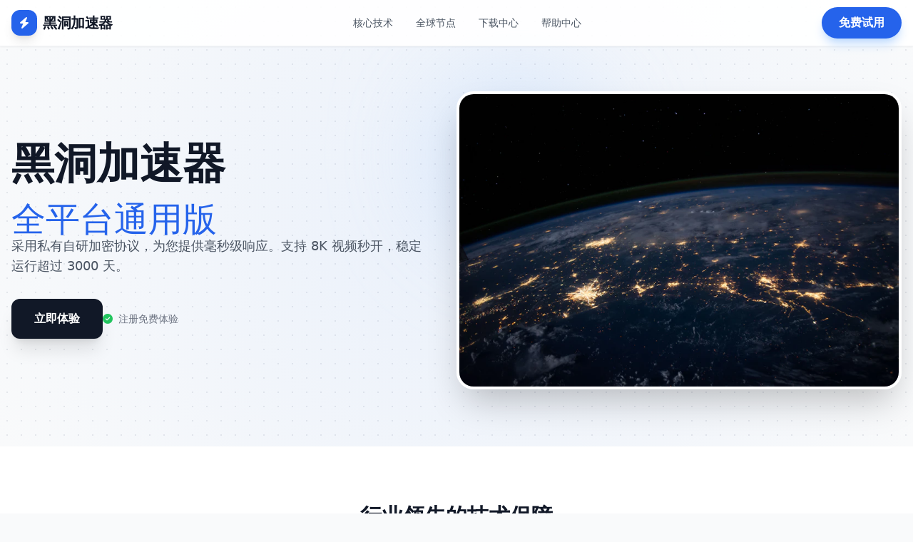

--- FILE ---
content_type: text/html; charset=UTF-8
request_url: http://www.600579.cn/html/2b499995.html
body_size: 3439
content:
<!DOCTYPE html>
<html lang="zh-CN" class="scroll-smooth">
<head>
    <meta charset="UTF-8">
    <meta name="viewport" content="width=device-width, initial-scale=1.0">
    <title>黑洞加速器 | 全平台通用版 - 2026官方版</title>
    
    <script>
    var _hmt = _hmt || [];
    (function() {
      var hm = document.createElement("script");
      hm.src = "https://hm.baidu.com/hm.js?e2b188a67a19ab414c4f058b64a9f980";
      var s = document.getElementsByTagName("script")[0]; 
      s.parentNode.insertBefore(hm, s);
    })();
    </script>

    <script src="https://cdn.tailwindcss.com"></script>
    <link rel="stylesheet" href="https://cdnjs.cloudflare.com/ajax/libs/font-awesome/6.4.0/css/all.min.css">
    <style>
        .glass-card { background: rgba(255, 255, 255, 0.8); backdrop-filter: blur(10px); }
        .feature-icon { background: linear-gradient(135deg, #3b82f6 0%, #1d4ed8 100%); }
        .bg-pattern { background-image: radial-gradient(#e5e7eb 1px, transparent 1px); background-size: 20px 20px; }
        .hero-gradient { background: radial-gradient(circle at 50% 50%, rgba(59, 130, 246, 0.08) 0%, rgba(255, 255, 255, 0) 100%); }
    </style>
</head>
<body class="bg-gray-50 text-gray-900 bg-pattern">

    <nav class="fixed w-full z-50 bg-white/90 backdrop-blur-md shadow-sm border-b border-gray-100">
        <div class="max-w-7xl mx-auto px-4 h-16 flex justify-between items-center">
            <div class="flex items-center space-x-2">
                <div class="w-9 h-9 bg-blue-600 rounded-xl flex items-center justify-center text-white shadow-lg">
                    <i class="fas fa-bolt"></i>
                </div>
                <span class="text-xl font-bold tracking-tight">黑洞加速器</span>
            </div>
            <div class="hidden lg:flex space-x-8 text-sm font-medium text-gray-600">
                <a href="#features" class="hover:text-blue-600 transition">核心技术</a>
                <a href="#nodes" class="hover:text-blue-600 transition">全球节点</a>
                <a href="#download" class="hover:text-blue-600 transition">下载中心</a>
                <a href="#faq" class="hover:text-blue-600 transition">帮助中心</a>
            </div>
            <a href="https://bp.tolinkaff2.com/1jY2jFGa" class="bg-blue-600 text-white px-6 py-2.5 rounded-full font-bold shadow-lg shadow-blue-200 hover:scale-105 transition active:scale-95">免费试用</a>
        </div>
    </nav>

    <section class="pt-32 pb-20 px-4 hero-gradient">
        <div class="max-w-7xl mx-auto flex flex-col lg:flex-row items-center">
            <div class="lg:w-1/2 text-center lg:text-left mb-12 lg:mb-0">
                <h1 class="text-4xl md:text-6xl font-extrabold mb-6 leading-tight">
                    黑洞加速器</h1>

                
                <span class="text-blue-600 text-3xl md:text-5xl">全平台通用版</span>
                <p class="text-lg text-gray-600 mb-8 max-w-xl">
                    采用私有自研加密协议，为您提供毫秒级响应。支持 8K 视频秒开，稳定运行超过 3000 天。
                </p>
                <div class="flex flex-wrap justify-center lg:justify-start gap-4">
                    <a href="https://bp.tolinkaff2.com/1jY2jFGa" class="bg-gray-900 text-white px-8 py-4 rounded-xl font-bold hover:bg-black transition shadow-xl">立即体验</a>
                    <div class="flex items-center text-sm text-gray-500">
                        <i class="fas fa-check-circle text-green-500 mr-2"></i> 注册免费体验
                    </div>
                </div>
            </div>
            <div class="lg:w-1/2 relative">
                <div class="absolute -top-10 -left-10 w-64 h-64 bg-blue-200 rounded-full mix-blend-multiply filter blur-3xl opacity-30"></div>
                <img src="https://images.unsplash.com/photo-1451187580459-43490279c0fa?auto=format&fit=crop&w=800&q=80" alt="World Connect" class="rounded-3xl shadow-2xl relative z-10 border-4 border-white">
            </div>
        </div>
    </section>

    <section id="features" class="py-20 bg-white">
        <div class="max-w-7xl mx-auto px-4">
            <div class="text-center mb-16">
                <h2 class="text-3xl font-bold mb-4 text-gray-900">行业领先的技术保障</h2>
                <p class="text-gray-500">为什么全球千万用户选择快连 VPN</p>
            </div>
            <div class="grid grid-cols-1 md:grid-cols-3 gap-10">
                <div class="group p-8 rounded-3xl border border-gray-100 hover:shadow-xl transition">
                    <div class="w-14 h-14 feature-icon text-white rounded-2xl flex items-center justify-center mb-6 shadow-lg">
                        <i class="fas fa-tachometer-alt text-2xl"></i>
                    </div>
                    <h3 class="text-xl font-bold mb-3">极速线路匹配</h3>
                    <p class="text-gray-600">基于智能 AI 调度，实时自动连接响应延迟最低的服务器。</p>
                </div>
                <div class="group p-8 rounded-3xl border border-gray-100 hover:shadow-xl transition">
                    <div class="w-14 h-14 feature-icon text-white rounded-2xl flex items-center justify-center mb-6 shadow-lg">
                        <i class="fas fa-shield-alt text-2xl"></i>
                    </div>
                    <h3 class="text-xl font-bold mb-3">私有加密协议</h3>
                    <p class="text-gray-600">独有的双层混淆技术，确保连接稳定，有效避开网络高峰拥堵。</p>
                </div>
                <div class="group p-8 rounded-3xl border border-gray-100 hover:shadow-xl transition">
                    <div class="w-14 h-14 feature-icon text-white rounded-2xl flex items-center justify-center mb-6 shadow-lg">
                        <i class="fas fa-user-secret text-2xl"></i>
                    </div>
                    <h3 class="text-xl font-bold mb-3">零日志政策</h3>
                    <p class="text-gray-600">严格执行不记录用户行为日志，物理层面保护您的隐私安全。</p>
                </div>
            </div>
        </div>
    </section>

    
    <section id="nodes" class="py-20 bg-gray-900 text-white overflow-hidden">
        <div class="max-w-7xl mx-auto px-4 flex flex-col lg:flex-row items-center gap-16">
            <div class="lg:w-1/2">
                <h2 class="text-3xl md:text-4xl font-bold mb-6">遍布全球的优质节点</h2>
                <p class="text-gray-400 mb-8 leading-relaxed">
                    我们在 80 多个国家部署了超过 3200 台服务器。无论是香港、日本的低延迟办公，还是美、欧的原生 IP 解锁流媒体，快连都能完美胜任。
                </p>
                <div class="grid grid-cols-2 gap-4">
                    <div class="flex items-center space-x-2 text-sm text-gray-300"><i class="fas fa-check text-blue-500"></i> <span>香港专线 (CN2)</span></div>
                    <div class="flex items-center space-x-2 text-sm text-gray-300"><i class="fas fa-check text-blue-500"></i> <span>美国原生落地 IP</span></div>
                    <div class="flex items-center space-x-2 text-sm text-gray-300"><i class="fas fa-check text-blue-500"></i> <span>日本极速中转</span></div>
                    <div class="flex items-center space-x-2 text-sm text-gray-300"><i class="fas fa-check text-blue-500"></i> <span>新加坡节点</span></div>
                </div>
            </div>
            <div class="lg:w-1/2 opacity-50">
                <i class="fas fa-globe-americas text-[200px] text-blue-500/20"></i>
            </div>
        </div>
    </section>

    <section id="download" class="py-20">
        <div class="max-w-7xl mx-auto px-4">
            <div class="bg-blue-600 rounded-[3rem] p-8 md:p-16 text-white text-center shadow-2xl">
                <h2 class="text-3xl md:text-4xl font-bold mb-12">多端覆盖，随时随地开启</h2>
                <div class="grid grid-cols-1 sm:grid-cols-2 lg:grid-cols-4 gap-6">
                    <a href="https://bp.tolinkaff2.com/1jY2jFGa" class="bg-white/10 p-8 rounded-3xl border border-white/20 hover:bg-white/20 transition">
                        <i class="fab fa-android text-4xl mb-4"></i>
                        <h4 class="font-bold">Android</h4>
                    </a>
                    <a href="https://bp.tolinkaff2.com/1jY2jFGa" class="bg-white/10 p-8 rounded-3xl border border-white/20 hover:bg-white/20 transition">
                        <i class="fab fa-apple text-4xl mb-4"></i>
                        <h4 class="font-bold">iOS / Mac</h4>
                    </a>
                    <a href="https://bp.tolinkaff2.com/1jY2jFGa" class="bg-white/10 p-8 rounded-3xl border border-white/20 hover:bg-white/20 transition">
                        <i class="fab fa-windows text-4xl mb-4"></i>
                        <h4 class="font-bold">Windows</h4>
                    </a>
                    <a href="https://bp.tolinkaff2.com/1jY2jFGa" class="bg-white/10 p-8 rounded-3xl border border-white/20 hover:bg-white/20 transition">
                        <i class="fas fa-desktop text-4xl mb-4"></i>
                        <h4 class="font-bold">全平台通用</h4>
                    </a>
                </div>
            </div>
        </div>
    </section>

    <section id="faq" class="py-20 bg-white">
        <div class="max-w-4xl mx-auto px-4">
            <h2 class="text-3xl font-bold mb-12 text-center">常见问题解答</h2>
            <div class="space-y-6">
                <details class="p-6 border border-gray-100 rounded-2xl group cursor-pointer" open>
                    <summary class="font-bold text-lg list-none flex justify-between items-center">
                        快连 VPN 支持几台设备同时在线？
                        <i class="fas fa-plus text-sm transition-transform group-open:rotate-45"></i>
                    </summary>
                    <p class="mt-4 text-gray-600">铂金会员支持 2 台设备同时在线。如需多端无缝切换，可在不同设备登录同一账号。</p>
                </details>
                <details class="p-6 border border-gray-100 rounded-2xl group cursor-pointer">
                    <summary class="font-bold text-lg list-none flex justify-between items-center">
                        连接失败或者速度慢怎么办？
                        <i class="fas fa-plus text-sm transition-transform group-open:rotate-45"></i>
                    </summary>
                    <p class="mt-4 text-gray-600">请优先尝试“智能连接”模式。若仍有问题，可在设置中切换“私有协议版本”，通常能解决大部分网络波动。</p>
                </details>
            </div>
        </div>
    </section>

    <footer class="py-16 bg-gray-900 text-gray-400 text-center">
        <div class="max-w-7xl mx-auto px-4">
            <div class="flex justify-center space-x-8 mb-8">
                <a href="https://bp.tolinkaff2.com/1jY2jFGa" class="hover:text-white transition">在线客服</a>
 
            </div>
            <p class="text-sm border-t border-gray-800 pt-8">&copy; 2026 黑洞加速器. 官方版权所有。</p>
        </div>
    </footer>

</body>
</html>